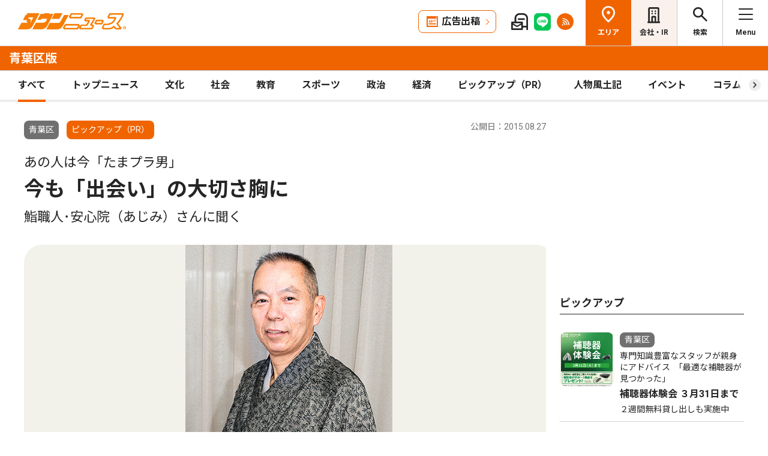

--- FILE ---
content_type: text/html; charset=UTF-8
request_url: http://www.townnews.co.jp/0101/2015/08/27/296347.html
body_size: 18333
content:
<!DOCTYPE html>
<html lang="ja">
<head>
<meta charset="UTF-8">
<meta name="viewport" content="width=device-width,user-scalable=no">
<meta http-equiv="X-UA-Compatible" content="IE=edge">

<title>あの人は今「たまプラ男」 今も「出会い」の大切さ胸に 鮨職人･安心院（あじみ）さんに聞く | 青葉区 | タウンニュース</title>
<meta name="description" content="　たまプラーザで「味なら鮨心と定評の鮨店」として支持を集め、昨年１月に28年の歴...">

<meta property="fb:app_id" content="1428925777359294">
<meta name="twitter:card" content="summary_large_image">
<meta property="og:site_name" content="タウンニュース">
<meta property="og:type" content="article">
<meta property="og:url" content="">


<meta property="og:title" content="あの人は今「たまプラ男」 今も「出会い」の大切さ胸に 鮨職人･安心院（あじみ）さんに聞く | 青葉区 | タウンニュース">
<meta property="og:description" content="たまプラーザで「味なら鮨心と定評の鮨店」として支持を集め、昨年１月に28年の歴史に幕を下ろした「鮨心」。閉店後、親方の安心院博信さん（57）は、鮨職人として都内で再スタ...">







<meta property="og:image" content="http://www.townnews.co.jp/0101/images/20150829000223_243099.jpg">
<meta property="og:image:width" content="400">
<meta property="og:image:height" content="614">






<link rel="preconnect" href="https://fonts.googleapis.com">
<link rel="preconnect" href="https://fonts.gstatic.com" crossorigin>
<link href="https://fonts.googleapis.com/css2?family=Noto+Sans+JP:wght@400;500;700&family=Roboto:wght@400;500;700&display=swap" rel="stylesheet">

<link rel="stylesheet" type="text/css" href="/css/slick.css">
<link rel="stylesheet" type="text/css" href="/css/common.css">
<link rel="stylesheet" type="text/css" href="/css/tieup.css">
<link rel="stylesheet" type="text/css" href="/css/style.css">
<script src="/js/jquery.min.js"></script>
<script src="/js/slick.min.js"></script>
<script src="/js/common.js"></script>
<script src="/js/action.js"></script>




<script type="application/ld+json">
{
	"@context": "https://schema.org",
	"@type": "NewsArticle",
	"mainEntityOfPage": {
		"@type": "WebPage",
		"@id": "https://www.townnews.co.jp/0101/2015/08/27/296347.html"
	},
	"headline": "あの人は今「たまプラ男」 今も「出会い」の大切さ胸に 鮨職人･安心院（あじみ）さんに聞く | 青葉区 | タウンニュース",
	"author": {
		"@type": "Organization",
		"name": "タウンニュース青葉区版",
		"parentOrganization": {
			"@type": "Organization",
			"name": "株式会社タウンニュース社"
		}
	},
	"image": {
		
		
		
		
		
		
		"@type": "ImageObject",
		"url": "http://www.townnews.co.jp/0101/images/20150829000223_243099.jpg",
		"height": 614,
		"width": 400
		
	},
	"publisher": {
		"@type": "Organization",
		"name": "株式会社タウンニュース社",
		"logo": {
			"@type": "ImageObject",
			"url": "https://www.townnews.co.jp/common/images/fblogo2.jpg",
			"width": 1200,
			"height": 630
		}
	},
	"datePublished": "2015-08-27T00:02:11+09:00",
	"dateModified": "2015-08-27T00:02:11+09:00"
}
</script>




<script async src="https://securepubads.g.doubleclick.net/tag/js/gpt.js" crossorigin="anonymous"></script>
<script>
  window.googletag = window.googletag || {cmd: []};
  googletag.cmd.push(function() {

    //全ページ共通 
    googletag.defineSlot('/2811735/common_house01_300x100', [300, 100], 'div-gpt-ad-1562658343235-0').addService(googletag.pubads());
    googletag.defineSlot('/2811735/common_house02_300x100', [300, 100], 'div-gpt-ad-1562658393646-0').addService(googletag.pubads());
    googletag.defineSlot('/2811735/common_house03_300x100', [300, 100], 'div-gpt-ad-1562658459837-0').addService(googletag.pubads());
    googletag.defineSlot('/2811735/common_house04_320x100', [320, 100], 'div-gpt-ad-1760520735842-0').addService(googletag.pubads());
    googletag.defineSlot('/2811735/common_house05_320x100', [320, 100], 'div-gpt-ad-1760520781373-0').addService(googletag.pubads());

    //エリア別


    googletag.defineSlot('/2811735/0101_rectangleM_300x250', [300, 250], 'div-gpt-ad-1562662276918-0').addService(googletag.pubads());
    googletag.defineSlot('/2811735/0101_pc_special01_300x100', [300, 100], 'div-gpt-ad-1712711601705-0').addService(googletag.pubads());
    googletag.defineSlot('/2811735/0101_pc_special02_300x100', [300, 100], 'div-gpt-ad-1712711601706-0').addService(googletag.pubads());
    googletag.defineSlot('/2811735/0101_rectangleS_300x100', [300, 100], 'div-gpt-ad-1562662356691-0').addService(googletag.pubads());
    googletag.defineSlot('/2811735/0101_sp_special01_300x100', [300, 100], 'div-gpt-ad-1712711601806-0').addService(googletag.pubads());
    googletag.defineSlot('/2811735/0101_05ad_300x100', [300, 100], 'div-gpt-ad-1759977226365-0').addService(googletag.pubads());
    googletag.defineSlot('/2811735/0101_06ad_300x100', [300, 100], 'div-gpt-ad-1759978361183-0').addService(googletag.pubads());


    googletag.pubads().enableSingleRequest();
    googletag.enableServices();
  });
</script>

<link rel="canonical" href="https://www.townnews.co.jp/0101/2015/08/27/296347.html" />
<!-- ▼▼▼ GoogleAnalytics4 ▼▼▼ -->
<!-- Global site tag (gtag.js) - Google Analytics -->
<script async src="https://www.googletagmanager.com/gtag/js?id=G-S0NKCCBFQP"></script>
<script>
  window.dataLayer = window.dataLayer || [];
  function gtag(){dataLayer.push(arguments);}
  gtag('js', new Date());

  gtag('config', 'G-S0NKCCBFQP');
</script>
<!-- ▲▲▲ GoogleAnalytics4 ▲▲▲ -->


<!-- ▼▼▼Google Tag Manager▼▼▼ -->
<script>(function(w,d,s,l,i){w[l]=w[l]||[];w[l].push({'gtm.start':
new Date().getTime(),event:'gtm.js'});var f=d.getElementsByTagName(s)[0],
j=d.createElement(s),dl=l!='dataLayer'?'&l='+l:'';j.async=true;j.src=
'https://www.googletagmanager.com/gtm.js?id='+i+dl;f.parentNode.insertBefore(j,f);
})(window,document,'script','dataLayer','GTM-NV8XGJ');</script>
<!-- ▲▲▲End Google Tag Manager▲▲▲ -->
</head>


<script>
var $g_entry_blog_id = '3';
var $g_entry_categories = 'ピックアップ（PR）,通常広告';
var $g_entry_date = '20150827000000';
</script>
<script src="/js/entry_advertising.js?2025110501"></script>
<script>
document.addEventListener('DOMContentLoaded', function() {
$.ajax({
    type: "GET",
    url: "/entry_ad.json", 
    dataType: "json",
    cache: false,
    async: false
}).then(
    function (json) {
        console.log("load start");
        entry_body = $('#kijiId').html();
        var p_blog_id = '3';
        if (entry_body == ''){ exit; }
        p_categories = 'ピックアップ（PR）,通常広告';
        p_date = '20150827000000';
        position = 10;
        ad_text = get_entry_ad_json(json, position, p_categories, p_date, p_blog_id);
        entry_body = insert_entry_ad(entry_body, position, ad_text);
        position = 20;
        ad_text = get_entry_ad_json(json, position, p_categories, p_date, p_blog_id);
        entry_body = insert_entry_ad(entry_body, position, ad_text);
        position = 30;
        ad_text = get_entry_ad_json(json, position, p_categories, p_date, p_blog_id);
        entry_body = insert_entry_ad(entry_body, position, ad_text);
        $('#kijiId').html(entry_body);
    },
    function () {
        console.log("load error");
    }
);
});
</script>

<body>
<div id="wrap">

<header id="head">
		<h1 class="logo">
          <a href="https://www.townnews.co.jp/"><img src="/img/h_logo.png" alt="タウンニュース"></a>
          <a href="https://www.townnews.co.jp/0101/"><span class="area">青葉区版</span></a>
        </h1>
		<p class="top"><a href="https://www.townnews.co.jp/">総合TOPへ</a></p>
		<ul class="link">
			<li class="btn"><a href="https://www.townnews.co.jp/business/">広告出稿</a></li>
			<li><a href="https://www.townnews.co.jp/mail/subscribe?header"><img src="/img/mail1.png" alt="mail"></a></li>
			<li><a href="https://www.townnews.co.jp/line-subscribe.html"><img src="/img/sns1.png" alt="line"></a></li>
			<li><a href="https://www.townnews.co.jp/index.xml"><img src="/img/sns5.png" alt="rss"></a></li>
		</ul>
		<ul class="nav">
			<li class="area"><span>エリア</span></li>
			<li class="company"><a href="https://www.townnews.co.jp/corporate/">会社・IR</a></li>
			<li class="search"><span>検索</span></li>
			<li class="menu"><span>Menu</span></li>
		</ul>
 
		<p class="area-name pcHide"><a href="https://www.townnews.co.jp/0101/">青葉区版</a></p>




		<div class="category">
			<ul>
				<li class="act"><a href="https://www.townnews.co.jp/0101/">すべて</a></li>
				<li class="" ><a href="https://www.townnews.co.jp/0101/topnews/">トップニュース</a></li>
				<li class="" ><a href="https://www.townnews.co.jp/0101/culture/">文化</a></li>
				<li class="" ><a href="https://www.townnews.co.jp/0101/social/">社会</a></li>
				<li class="" ><a href="https://www.townnews.co.jp/0101/education/">教育</a></li>
				<li class="" ><a href="https://www.townnews.co.jp/0101/sports/">スポーツ</a></li>
				<li class="" ><a href="https://www.townnews.co.jp/0101/politics/">政治</a></li>
				<li class="" ><a href="https://www.townnews.co.jp/0101/economy/">経済</a></li>
				<li class="" ><a href="https://www.townnews.co.jp/0101/pickup/">ピックアップ（PR）</a></li>
				<li class="" ><a href="https://www.townnews.co.jp/0101/person/">人物風土記</a></li>
                <li class="" ><a href="https://www.townnews.co.jp/0101/localnews/event/">イベント</a></li>
				<li class="sub"><a href="https://www.townnews.co.jp/0101/column/">コラム</a></li>
				<li class=""><a href="https://www.townnews.co.jp/0101/athome/">あっとほーむ</a></li>
				<li class=""><a href="https://www.townnews.co.jp/0101/present/">プレゼント</a></li>
</ul>
		<!--category--></div>
			<div class="sub-category">
				<ul class="inner">
					<li><a href="https://www.townnews.co.jp/0101/column/">すべてのコラム</a></li>
	
        
		
        
                
                        <li><a href="https://www.townnews.co.jp/0101/column/cat-10/">御朱印探訪</a></li>
                
        
	
        
		
        
                
                        <li><a href="https://www.townnews.co.jp/0101/column/cat-9/">相続 法改正でどう変わる？</a></li>
                
        
	
        
		
        
                
                        <li><a href="https://www.townnews.co.jp/0101/column/cat-8/">教えて！職人さん</a></li>
                
        
	
        
		
        
                
                        <li><a href="https://www.townnews.co.jp/0101/column/ir/">IRと横浜</a></li>
                
        
	
        
		
        
	
        
		
        
                
                        <li><a href="https://www.townnews.co.jp/0101/column/cat-5/">おばちゃん先生の子育てコラム</a></li>
                
        
	
        
		
        
                
                        <li><a href="https://www.townnews.co.jp/0101/column/cat-3/">学校と社会をつなぎ直す</a></li>
                
        
	
        
		
        
                
                        <li><a href="https://www.townnews.co.jp/0101/column/cat-1/">横浜米軍機墜落の記憶</a></li>
                
        
	
        
		
        
                
                        <li><a href="https://www.townnews.co.jp/0101/column/cat-4/">歴史探偵・高丸の「あお葉のこと葉」ファイル</a></li>
                
        
	
        
		
        
                
                        <li><a href="https://www.townnews.co.jp/0101/column/cat-7/">気になる目のはなし</a></li>
                
        
	
        
		
        
                
                        <li><a href="https://www.townnews.co.jp/0101/column/cat-6/">目のお悩みＱ＆Ａ</a></li>
                
        
	
        
		
        
                
                        <li><a href="https://www.townnews.co.jp/0101/column/cat-2/">青葉の玄関口"たまプラ"</a></li>
                
        
	
				</ul>
			<!--sub-category--></div>


	</header><div id="side-nav">
		<div class="menu">
            <h2>青葉区版</h2>
			<p class="close">閉じる</p>
			<ul class="menu-list1">
				<li><a href="https://www.townnews.co.jp/0101/culture/">文化</a></li>
				<li><a href="https://www.townnews.co.jp/0101/social/">社会</a></li>
				<li><a href="https://www.townnews.co.jp/0101/education/">教育</a></li>
				<li><a href="https://www.townnews.co.jp/0101/sports/">スポーツ</a></li>
				<li><a href="https://www.townnews.co.jp/0101/politics/">政治</a></li>
				<li><a href="https://www.townnews.co.jp/0101/economy/">経済</a></li>
                <li><a href="https://www.townnews.co.jp/0101/localnews/event/">イベント</a></li>
				<li><a href="https://www.townnews.co.jp/0101/present/">プレゼント</a></li>
			</ul>
			<ul class="menu-list2">
				<li><a href="https://www.townnews.co.jp/0101/topnews/">トップニュース</a></li>
                <li><a href="https://www.townnews.co.jp/0101/advertising/">意見広告・議会報告</a></li>
                <li><a href="https://www.townnews.co.jp/0101/pickup/">ピックアップ（PR）</a></li>
                <li><a href="https://www.townnews.co.jp/0101/person/">人物風土記</a></li>
				<li class="sub"><a href="#">コラム</a>
					<div class="sub-category">
						<ul>
							<li><a href="https://www.townnews.co.jp/0101/column/">すべてのコラム</a></li>
			
                            
						    
                        
                            
                                <li><a href="https://www.townnews.co.jp/0101/column/cat-10/">御朱印探訪</a></li>
                            
                        
			
                            
						    
                        
                            
                                <li><a href="https://www.townnews.co.jp/0101/column/cat-9/">相続 法改正でどう変わる？</a></li>
                            
                        
			
                            
						    
                        
                            
                                <li><a href="https://www.townnews.co.jp/0101/column/cat-8/">教えて！職人さん</a></li>
                            
                        
			
                            
						    
                        
                            
                                <li><a href="https://www.townnews.co.jp/0101/column/ir/">IRと横浜</a></li>
                            
                        
			
                            
						    
                        
			
                            
						    
                        
                            
                                <li><a href="https://www.townnews.co.jp/0101/column/cat-5/">おばちゃん先生の子育てコラム</a></li>
                            
                        
			
                            
						    
                        
                            
                                <li><a href="https://www.townnews.co.jp/0101/column/cat-3/">学校と社会をつなぎ直す</a></li>
                            
                        
			
                            
						    
                        
                            
                                <li><a href="https://www.townnews.co.jp/0101/column/cat-1/">横浜米軍機墜落の記憶</a></li>
                            
                        
			
                            
						    
                        
                            
                                <li><a href="https://www.townnews.co.jp/0101/column/cat-4/">歴史探偵・高丸の「あお葉のこと葉」ファイル</a></li>
                            
                        
			
                            
						    
                        
                            
                                <li><a href="https://www.townnews.co.jp/0101/column/cat-7/">気になる目のはなし</a></li>
                            
                        
			
                            
						    
                        
                            
                                <li><a href="https://www.townnews.co.jp/0101/column/cat-6/">目のお悩みＱ＆Ａ</a></li>
                            
                        
			
                            
						    
                        
                            
                                <li><a href="https://www.townnews.co.jp/0101/column/cat-2/">青葉の玄関口"たまプラ"</a></li>
                            
                        
			
						</ul>
					<!--sub-category--></div>
				</li>
                <li><a href="https://www.townnews.co.jp/0101/athome/">あっとほーむデスク</a></li>

			</ul>

			<div class="top-block">
				<h2>タウンニュース総合TOP</h2>
				<ul class="menu-list2">
					<li><a href="https://www.townnews.co.jp/pr/prtimes/">PR TIMES (プレスリリース)</a></li>
					<li><a href="https://www.townnews.co.jp/album/">WEBアルバム</a></li>
				</ul>
				<p class="top-link"><a href="https://www.townnews.co.jp/">タウンニュースTOPへ</a></p>
			<!--top-block--></div>

			<ul class="menu-list3">
				<li><a href="https://www.townnews.co.jp/corporate/">会社・IR情報</a></li>
				<li><a href="https://www.townnews.co.jp/business/">広告掲載をご検討の方へ</a></li>
				<li><a href="https://www.townnews.co.jp/recruit/">採用情報</a></li>
			</ul>
			<ul class="menu-btn">
				<li><a href="https://www.townnews.co.jp/line-subscribe.html">タウンニュース for LINEのご登録</a></li>
				<li><a href="https://www.townnews.co.jp/mail/subscribe?header">メール版タウンニュースのご登録</a></li>
				<li class="ad"><a href="/business/">広告出稿をご検討のスポンサー様へ</a></li>
			</ul>
			<ul class="sns">
				<li><a href="https://www.townnews.co.jp/line-subscribe.html" target="_blank"><img src="/img/sns1.png" alt="LINE"></a></li>
				<li><a href="https://twitter.com/townnews_twi" target="_blank"><img src="/img/sns2.png" alt="X"></a></li>
				<li><a href="https://www.facebook.com/townnews.fb" target="_blank"><img src="/img/sns3.png" alt="Facebook"></a></li>
				<li><a href="https://www.youtube.com/@townnews2481" target="_blank"><img src="/img/sns4.png" alt="youtube"></a></li>
				<li><a href="https://www.townnews.co.jp/index.xml" target="_blank"><img src="/img/sns5.png" alt="RSS"></a></li>
			</ul>
			<p class="contact"><a href="/corporate/contact.html">お問い合わせ</a></p>
			<p class="close btm">閉じる</p>
		<!--menu--></div>

		<div class="area">
			<h2>エリア一覧</h2>
			<p class="close">閉じる</p>
			<dl>
				<dt>横浜エリア</dt>
				<dd>
					<ul>
						<li><a href="https://www.townnews.co.jp/0101/">青葉区</a></li>
						<li><a href="https://www.townnews.co.jp/0102/">緑区</a></li>
						<li><a href="https://www.townnews.co.jp/0103/">港北区</a></li>
						<li><a href="https://www.townnews.co.jp/0104/">都筑区</a></li>
						<li><a href="https://www.townnews.co.jp/0105/">旭区・瀬谷区</a></li>
						<li><a href="https://www.townnews.co.jp/0108/">戸塚区・泉区</a></li>
						<li><a href="https://www.townnews.co.jp/0112/">港南区・栄区</a></li>
						<li><a href="https://www.townnews.co.jp/0113/">中区・西区・南区</a></li>
						<li><a href="https://www.townnews.co.jp/0110/">金沢区・磯子区</a></li>
						<li><a href="https://www.townnews.co.jp/0115/">保土ケ谷区</a></li>
						<li><a href="https://www.townnews.co.jp/0116/">鶴見区</a></li>
						<li><a href="https://www.townnews.co.jp/0117/">神奈川区</a></li>
					</ul>
				</dd>
				<dt>川崎エリア</dt>
				<dd>
					<ul>
						<li><a href="https://www.townnews.co.jp/0201/">宮前区</a></li>
						<li><a href="https://www.townnews.co.jp/0202/">高津区</a></li>
						<li><a href="https://www.townnews.co.jp/0203/">多摩区・麻生区</a></li>
						<li><a href="https://www.townnews.co.jp/0204/">中原区</a></li>
						<li><a href="https://www.townnews.co.jp/0206/">川崎区・幸区</a></li>
					</ul>
				</dd>
				<dt>相模原・東京多摩エリア</dt>
				<dd>
					<ul>
						<li><a href="https://www.townnews.co.jp/0301/">さがみはら中央区</a></li>
						<li><a href="https://www.townnews.co.jp/0302/">さがみはら南区</a></li>
						<li><a href="https://www.townnews.co.jp/0303/">さがみはら緑区</a></li>
						<li><a href="https://www.townnews.co.jp/0304/">町田</a></li>
						<li><a href="https://www.townnews.co.jp/0305/">八王子</a></li>
						<li><a href="https://www.townnews.co.jp/0306/">多摩</a></li>
					</ul>
				</dd>
				<dt>県央エリア</dt>
				<dd>
					<ul>
						<li><a href="https://www.townnews.co.jp/0401/">大和</a></li>
						<li><a href="https://www.townnews.co.jp/0402/">海老名・座間・綾瀬</a></li>
						<li><a href="https://www.townnews.co.jp/0404/">厚木・愛川・清川</a></li>
						<li><a href="https://www.townnews.co.jp/0405/">伊勢原</a></li>
					</ul>
				</dd>
				<dt>横須賀・三浦エリア</dt>
				<dd>
					<ul>
						<li><a href="https://www.townnews.co.jp/0501/">横須賀・三浦</a></li>
						<li><a href="https://www.townnews.co.jp/0503/">逗子・葉山</a></li>
					</ul>
				</dd>
				<dt>湘南・県西エリア</dt>
				<dd>
					<ul>
						<li><a href="https://www.townnews.co.jp/0601/">藤沢</a></li>
						<li><a href="https://www.townnews.co.jp/0602/">鎌倉</a></li>
						<li><a href="https://www.townnews.co.jp/0603/">茅ヶ崎・寒川</a></li>
						<li><a href="https://www.townnews.co.jp/0605/">平塚・大磯・二宮・中井</a></li>
						<li><a href="https://www.townnews.co.jp/0607/">小田原・箱根・湯河原・真鶴</a></li>
						<li><a href="https://www.townnews.co.jp/0608/">足柄</a></li>
						<li><a href="https://www.townnews.co.jp/0610/">秦野</a></li>
					</ul>
				</dd>
			</dl>
			<p class="close btm">閉じる</p>
		<!--area--></div>

		<div class="search">

<h2>記事をさがす</h2>
			<p class="close">閉じる</p>
            <p class="search-text">キーワード・カテゴリ・年月のいずれかを入力してください。<br>
            ※エリアのみの選択では記事検索できません。</p>
			<form id="side-search-form" name="search-form" action="/cgi-bin/product/mt-search.cgi" method="get">
				<input type="hidden" name="blog_id" value="3" />
				<input type="hidden" name="limit" value="20" />
				<p class="text"><input name="search" type="text" placeholder="キーワードを入力"></p>
                <input type="hidden" name="IncludeBlogs" value="3" />
				<ul class="select">


                    
                    
                    <li>
                        <select id="side-category" name="category">
						<option value="">カテゴリ選択</option>
                        <option value="トップニュース"  >トップニュース</option>
						<option value="文化"  >文化</option>
						<option value="社会"  >社会</option>
						<option value="教育"  >教育</option>
						<option value="スポーツ"  >スポーツ</option>
						<option value="政治"  >政治</option>
						<option value="経済"  >経済</option>
						<option value="人物風土記"   >人物風土記</option>
						<option value="ピックアップ（PR）"   >ピックアップ（PR）</option>
						<option value="イベント"   >イベント</option>
						<option value="コラム"   >コラム</option>
						<option value="プレゼント"  >プレゼント</option>
					    </select>
                   </li>
				   <li>
<!-- 年月選択コンボボックス -->





                      <select id="side-search_year_month" name="search_year_month">
                        <option value="">年月を選択</option>
                        

<option value="202601">2026年01月</option>

<option value="202512">2025年12月</option>

<option value="202511">2025年11月</option>

<option value="202510">2025年10月</option>

<option value="202509">2025年09月</option>

<option value="202508">2025年08月</option>

<option value="202507">2025年07月</option>

<option value="202506">2025年06月</option>

<option value="202505">2025年05月</option>

<option value="202504">2025年04月</option>

<option value="202503">2025年03月</option>

<option value="202502">2025年02月</option>

<option value="202501">2025年01月</option>

<option value="202412">2024年12月</option>

<option value="202411">2024年11月</option>

<option value="202410">2024年10月</option>

<option value="202409">2024年09月</option>

<option value="202408">2024年08月</option>

<option value="202407">2024年07月</option>

<option value="202406">2024年06月</option>

<option value="202405">2024年05月</option>

<option value="202404">2024年04月</option>

<option value="202403">2024年03月</option>

<option value="202402">2024年02月</option>

<option value="202401">2024年01月</option>


					  </select>
                    </li>
				</ul>
	<p class="btn">
    <input type="submit" onclick="submitSideSearch(event, 'side-search-form');" value="検索する">
    </p>
</form>


			<p class="close btm">閉じる</p>
		<!--search--></div>
	<!--side-nav--></div>
	<div id="main">
		<div class="detail-wrap inner">
			<p class="back"><a href="javascript:history.back();">戻る</a></p>
			<div class="detail-block">

				<div class="title">
					<p class="ico">
                    <span class="area">青葉区</span>
                    <span class="tag">ピックアップ（PR）</span></MTUnless></MTUnless>


                    <p class="date">公開日：2015.08.27
                    
                    </p>
					<h1>
 	                    <span>あの人は今「たまプラ男」</span><br>

						今も「出会い」の大切さ胸に
						<br><span>鮨職人･安心院（あじみ）さんに聞く</span>
					</h1>
				<!--title--></div>







				<div class="img-box">
					<ul class="slide3">

						<li>
							<p class="img"><a href="#"><img src="http://www.townnews.co.jp/0101/images/20150829000223_243099.jpg" alt=""></a></p>
							<p class="text">たまプラでは地域活性化に尽力し、人との「出会い」を大切にしてきたという安心院さん</p>
						</li>








					</ul>
				<!--img-box--></div>




				<div class="modal" style="display: none;">
					<div class="modal-content">
						<p class="close">閉じる</p>
						<div class="modal-slider">
						<!--modal-slider--></div>
					<!--modal-content--></div>
				<!--modal--></div>

				<ul class="share">
					<li><a href="https://twitter.com/share?url=https://www.townnews.co.jp/0101/2015/08/27/296347.html&text=%e3%80%90%e3%82%bf%e3%82%a6%e3%83%b3%e3%83%8b%e3%83%a5%e3%83%bc%e3%82%b9%E9%9D%92%E8%91%89%E5%8C%BA%e7%89%88%e3%80%91%20%E3%81%82%E3%81%AE%E4%BA%BA%E3%81%AF%E4%BB%8A%E3%80%8C%E3%81%9F%E3%81%BE%E3%83%97%E3%83%A9%E7%94%B7%E3%80%8D %E4%BB%8A%E3%82%82%E3%80%8C%E5%87%BA%E4%BC%9A%E3%81%84%E3%80%8D%E3%81%AE%E5%A4%A7%E5%88%87%E3%81%95%E8%83%B8%E3%81%AB %E9%AE%A8%E8%81%B7%E4%BA%BA%EF%BD%A5%E5%AE%89%E5%BF%83%E9%99%A2%EF%BC%88%E3%81%82%E3%81%98%E3%81%BF%EF%BC%89%E3%81%95%E3%82%93%E3%81%AB%E8%81%9E%E3%81%8F" target="_blank" rel="nofollow"><img src="/img/sns2.png" alt="X"></a></li>
					<li><a href="https://www.facebook.com/sharer/sharer.php?u=https://www.townnews.co.jp/0101/2015/08/27/296347.html" target="_blank" rel="nofollow"><img src="/img/sns3.png" alt="Facebook"></a></li>
					<li><a href="http://line.me/R/msg/text/?%E3%81%82%E3%81%AE%E4%BA%BA%E3%81%AF%E4%BB%8A%E3%80%8C%E3%81%9F%E3%81%BE%E3%83%97%E3%83%A9%E7%94%B7%E3%80%8D%20%E4%BB%8A%E3%82%82%E3%80%8C%E5%87%BA%E4%BC%9A%E3%81%84%E3%80%8D%E3%81%AE%E5%A4%A7%E5%88%87%E3%81%95%E8%83%B8%E3%81%AB%20%E9%AE%A8%E8%81%B7%E4%BA%BA%EF%BD%A5%E5%AE%89%E5%BF%83%E9%99%A2%EF%BC%88%E3%81%82%E3%81%98%E3%81%BF%EF%BC%89%E3%81%95%E3%82%93%E3%81%AB%E8%81%9E%E3%81%8F%20%7C%20%E9%9D%92%E8%91%89%E5%8C%BA%20%7C%20%E3%82%BF%E3%82%A6%E3%83%B3%E3%83%8B%E3%83%A5%E3%83%BC%E3%82%B9%0D%0Ahttps://www.townnews.co.jp/0101/2015/08/27/296347.html" target="_blank"  rel="nofollow"><img src="/img/sns1.png" alt="LINE"></a></li>
					<li><a href="http://b.hatena.ne.jp/add?mode=confirm&url=https://www.townnews.co.jp/0101/2015/08/27/296347.html&title=%E3%81%82%E3%81%AE%E4%BA%BA%E3%81%AF%E4%BB%8A%E3%80%8C%E3%81%9F%E3%81%BE%E3%83%97%E3%83%A9%E7%94%B7%E3%80%8D%20%E4%BB%8A%E3%82%82%E3%80%8C%E5%87%BA%E4%BC%9A%E3%81%84%E3%80%8D%E3%81%AE%E5%A4%A7%E5%88%87%E3%81%95%E8%83%B8%E3%81%AB%20%E9%AE%A8%E8%81%B7%E4%BA%BA%EF%BD%A5%E5%AE%89%E5%BF%83%E9%99%A2%EF%BC%88%E3%81%82%E3%81%98%E3%81%BF%EF%BC%89%E3%81%95%E3%82%93%E3%81%AB%E8%81%9E%E3%81%8F%20%7C%20%E9%9D%92%E8%91%89%E5%8C%BA%20%7C%20%E3%82%BF%E3%82%A6%E3%83%B3%E3%83%8B%E3%83%A5%E3%83%BC%E3%82%B9" target="_blank"  rel="nofollow"><img src="/img/sns6.png" alt="B!"></a></li>
					<li class="share_copy"><a href="#" target="_blank"><img src="/img/sns7.png" alt="copy"></a></li>
				</ul>

				<!-- 本文エリア -->
				<div class="detail-box">
                <p>　たまプラーザで「味なら鮨心と定評の鮨店」として支持を集め、昨年１月に28年の歴史に幕を下ろした「鮨心」。閉店後、親方の安心院博信さん（57）は、鮨職人として都内で再スタートを切っている。<br /><br />　本業の傍ら、たまプラで「ブランドの会」立ち上げや「ザ音頭」の作詞・制作に携わってきた安心院さん。地元をこよなく愛した「たまプラ男」の、その後を追った。<br /><br /><b>人生の集大成に</b><br /><br />　昨年３月から鮨職人の道を歩み、粋なまち浅草や新宿の高級店を経て、マグロ屋経営の鮨店「つきじ鈴富」へ。二子玉川のデパートで調理場責任者を務め、今年７月からは、都内のホテルニューオータニ店（【電話】０３・３２３９・５５９９）に配属。若い先輩たちの指導を受け、切磋琢磨しながら充実した日々を過ごしているという。<br /><br />　この店の社長からは「安心院さん、当店で鮨職人として骨を埋めてください」と激励の言葉も。自らもその決意を口にする。<br /><br />　浅草にいたときには、「鮨心」時代の常連客だった大手企業の代表がお店に来てくれたこともあったという。「たまプラでは家族総出でやってたから、子どもの近況を気遣ってくれたりして嬉しかった」と笑顔を見せる。今、勤務中のお店は「ホテル価格でちょっと高め」というが、「早速２回も来ていただいたお客様もいる」と語った。<br /><br />　安心院さんの近況はホームページ（【URL】http://www.ajimi.org）に掲載中。<br /><br /></p>
				<!-- //本文エリア -->
			


				<dl class="info">
					<dt><p>安心院　博信</p></dt>
					<dd>
						<p>「鈴富　ホテルニューオータニ店」勤務</p>
						<p>TEL:03-3239-5599</p>
						<p><a href="http://www.ajimi.org/" rel="nofollow" target="_blank">http://www.ajimi.org/</a></p>
					</dd>
				</dl>







                
                
   

			<div class="keyword">
			<ul></ul>
			<!--keyword--></div>
			<!--detail-box--></div>

<div class="spHide" data-nosnippet>
<div class="inner tab-area">
			<h3 class="list-ttl">他のエリアのニュース</h3>
			<ul class="tab-menu">
				<li>新着記事</li>
            
			</ul>
			<div class="tab-block act">
				<div class="main-list">

                







						<div class="box"><a href="https://www.townnews.co.jp/0602/2026/01/23/821851.html">
							<p class="img">
								<img src="https://www.townnews.co.jp/0602/images/a001429672_01.jpg" alt="資格取得し、移動支援始めませんか？">
 

								<span class="tag-box"><span class="tag">ピックアップ（PR）</span></MTUnless></MTUnless></span>


							</p>
							<p class="area">鎌倉</p>
							<p class="date">2026.01.23</p>
                            
							<p class="ttl">資格取得し、移動支援始めませんか？</p>
							<p>福祉クラブ生協が受講生募集</p>
						</a><!--box--></div>
                







						<div class="box"><a href="https://www.townnews.co.jp/0404/2026/01/23/821870.html">
							<p class="img">
								<img src="https://www.townnews.co.jp/0404/images/a001428989_02.jpg" alt="境内に２枚の「午」">
 

								<span class="tag-box"></MTUnless><span class="tag">教育</span></MTUnless></span>


							</p>
							<p class="area">厚木・愛川・清川</p>
							<p class="date">2026.01.23</p>
                            <p>妻田薬師</p>
							<p class="ttl">境内に２枚の「午」</p>
							<p>睦合東中美術部が奉納</p>
						</a><!--box--></div>
                







						<div class="box"><a href="https://www.townnews.co.jp/0202/2026/01/23/821719.html">
							<p class="img">
								<img src="https://www.townnews.co.jp/0202/images/a001428918_04.jpg" alt="お金のはなし">
 

								<span class="tag-box"><span class="tag">ピックアップ（PR）</span></MTUnless></MTUnless></span>


							</p>
							<p class="area">高津区</p>
							<p class="date">2026.01.23</p>
                            <p>税理士・ＦＰの高橋さんが解説</p>
							<p class="ttl">お金のはなし</p>
							<p>「制度活用の重要性」について</p>
						</a><!--box--></div>

				<!--main-list--></div>
				<p class="btn-type1"><a href="#" class="area-nav">エリア一覧を見る</a></p>
			<!--tab-block--></div>
 
		<!--inner--></div>
</div>
		<!--detail-block--></div>






<div class="side-block" data-nosnippet>
            <p class="ad">
            <!-- /2811735/0101_rectangleM_300x250 -->
<div id='div-gpt-ad-1562662276918-0' style='min-width: 300px;min-height: 250px;text-align: center;'>
<script>
    googletag.cmd.push(function() { googletag.display('div-gpt-ad-1562662276918-0'); });
</script>
</div>




                        
            </p>
			<div class="pcHide">
			<div class="inner tab-area">
			<h3 class="list-ttl">他のエリアのニュース</h3>
			<ul class="tab-menu">
				<li>新着記事</li>
            
			</ul>
			<div class="tab-block act">
				<div class="main-list">

                







						<div class="box"><a href="https://www.townnews.co.jp/0602/2026/01/23/821851.html">
							<p class="img">
								<img src="https://www.townnews.co.jp/0602/images/a001429672_01.jpg" alt="資格取得し、移動支援始めませんか？">
 

								<span class="tag-box"><span class="tag">ピックアップ（PR）</span></MTUnless></MTUnless></span>


							</p>
							<p class="area">鎌倉</p>
							<p class="date">2026.01.23</p>
                            
							<p class="ttl">資格取得し、移動支援始めませんか？</p>
							<p>福祉クラブ生協が受講生募集</p>
						</a><!--box--></div>
                







						<div class="box"><a href="https://www.townnews.co.jp/0501/2026/01/23/821690.html">
							<p class="img">
								<img src="https://www.townnews.co.jp/0501/images/a001429434_01.jpg" alt="災害時の店舗復旧で協定">
 

								<span class="tag-box"></MTUnless><span class="tag">社会</span></MTUnless></span>


							</p>
							<p class="area">横須賀・三浦</p>
							<p class="date">2026.01.23</p>
                            <p>かなしんと横須賀建設業協会</p>
							<p class="ttl">災害時の店舗復旧で協定</p>
							
						</a><!--box--></div>
                







						<div class="box"><a href="https://www.townnews.co.jp/0103/2026/01/24/822095.html">
							<p class="img">
								<img src="https://www.townnews.co.jp/0103/images/a001429844_02.jpg" alt="｢蝋梅｣が見ごろ">
 

								<span class="tag-box"></MTUnless><span class="tag">文化</span></MTUnless></span>


							</p>
							<p class="area">港北区</p>
							<p class="date">2026.01.24</p>
                            <p>【新羽町･西方寺】</p>
							<p class="ttl">｢蝋梅｣が見ごろ</p>
							<p>境内に甘い香りと黄色い花</p>
						</a><!--box--></div>
                







						<div class="box"><a href="https://www.townnews.co.jp/0607/2026/01/24/821912.html">
							<p class="img">
								<img src="https://www.townnews.co.jp/0607/images/a001429593_33.jpg" alt="新年会">
 

								<span class="tag-box"></MTUnless><span class="tag">社会</span></MTUnless></span>


							</p>
							<p class="area">小田原・箱根・湯河原・真鶴</p>
							<p class="date">2026.01.24</p>
                            
							<p class="ttl">新年会</p>
							
						</a><!--box--></div>

				<!--main-list--></div>
				<p class="btn-type1"><a href="#" class="area-nav">エリア一覧を見る</a></p>
			<!--tab-block--></div>
 
		<!--inner--></div>
			</div>
			<h2>ピックアップ</h2>
			<div class="main-list">









				<div class="box"><a href="https://www.townnews.co.jp/0101/2026/01/29/822520.html">
					<p class="img">
						<img src="https://www.townnews.co.jp/0101/images/a001427280_55.jpg" alt="補聴器体験会 ３月31日まで">
 

					</p>
					<p class="area">青葉区</p>
                    
                    <p>専門知識豊富なスタッフが親身にアドバイス　｢最適な補聴器が見つかった｣</p>
					<p class="ttl">補聴器体験会 ３月31日まで</p>
					<p>２週間無料貸し出しも実施中</p>
				</a><!--box--></div>

			<!--side-list--></div>
			<p class="btn-type1"><a href="https://www.townnews.co.jp/0101/pickup/">すべて見る</a></p>

			<h2>意見広告・議会報告</h2>
			<div class="main-list">








				<div class="box"><a href="https://www.townnews.co.jp/0101/2026/01/22/821431.html">
					<p class="img">
						<img src="https://www.townnews.co.jp/0101/images/a001426123_01.jpg" alt="日本列島を、強く豊かに！">
 

					</p>
					<p class="area">青葉区</p>
                
                
					<p class="ttl">日本列島を、強く豊かに！</p>
					<p>　法務副大臣　衆議院議員 みたに英弘</p>
				</a><!--box--></div>








				<div class="box"><a href="https://www.townnews.co.jp/0101/2026/01/22/821428.html">
					<p class="img">
						<img src="https://www.townnews.co.jp/0101/images/a001429218_11.jpg" alt="今は積極財政・減税を！">
 

					</p>
					<p class="area">青葉区</p>
                
                <p>衆議院議員　江田 けんじ　意見広告</p>
					<p class="ttl">今は積極財政・減税を！</p>
					<p>・・・物価高から国民生活を守る！！　食料品の消費税を０％に！</p>
				</a><!--box--></div>

			<!--side-list--></div>
			<p class="btn-type1"><a href="https://www.townnews.co.jp/0101/advertising/">すべて見る</a></p>

<h2>青葉区 ピックアップ（PR）の新着記事</h2>
			<div class="main-list">








				<div class="box"><a href="https://www.townnews.co.jp/0101/2026/01/29/822520.html">
					<p class="img">
						<img src="https://www.townnews.co.jp/0101/images/a001427280_55.jpg" alt="補聴器体験会 ３月31日まで">
 

                        
						<span class="tag-box"></MTUnless></MTUnless></span>


					</p>
					<p class="area">青葉区</p>
                    <p>専門知識豊富なスタッフが親身にアドバイス　｢最適な補聴器が見つかった｣</p>
					<p class="ttl">補聴器体験会 ３月31日まで</p>
					<p>２週間無料貸し出しも実施中</p>
					<p class="date">2026.01.29</p>
				</a><!--box--></div>








				<div class="box"><a href="https://www.townnews.co.jp/0101/2026/01/15/820322.html">
					<p class="img">
						<img src="/img/category/thumbnail_logo.png" alt="｢かがみの孤城｣など上映">

                        
						<span class="tag-box"></MTUnless></MTUnless></span>


					</p>
					<p class="area">青葉区</p>
                    
					<p class="ttl">｢かがみの孤城｣など上映</p>
					<p>ひきこもり、不登校がテーマの映画祭</p>
					<p class="date">2026.01.15</p>
				</a><!--box--></div>








				<div class="box"><a href="https://www.townnews.co.jp/0101/2026/01/15/820219.html">
					<p class="img">
						<img src="https://www.townnews.co.jp/0101/images/a001427428_08.jpg" alt="鉄道インフラの最前線、（株）一藤">
 

                        
						<span class="tag-box"></MTUnless></span>


					</p>
					<p class="area">青葉区</p>
                    
					<p class="ttl">鉄道インフラの最前線、（株）一藤</p>
					<p>大野工事部長が繋ぐ「技術と信頼」</p>
					<p class="date">2026.01.15</p>
				</a><!--box--></div>








				<div class="box"><a href="https://www.townnews.co.jp/0101/2026/01/08/819053.html">
					<p class="img">
						<img src="/img/category/thumbnail_logo.png" alt="認知症予防カフェ">

                        
						<span class="tag-box"></MTUnless></span>


					</p>
					<p class="area">青葉区</p>
                    
					<p class="ttl">認知症予防カフェ</p>
					<p>あざみ野で１月15日</p>
					<p class="date">2026.01.08</p>
				</a><!--box--></div>

            <!--main-list--></div>
			<p class="btn-type1"><a href="https://www.townnews.co.jp/cgi-bin/product/mt-search.cgi?category=ピックアップ（PR）&blog_id=3&limit=20">青葉区 ピックアップ（PR）の記事を検索</a></p>


			<h2>コラム</h2>
			<div class="main-list">









				<div class="box"><a href="https://www.townnews.co.jp/0101/2026/01/29/822522.html">
					<p class="img">
						<img src="https://www.townnews.co.jp/0101/images/a001430487_02.jpg" alt="教えて！職人さん">
						
					</p>
					<p class="area">青葉区</p>
                    
					<p class="ttl">教えて！職人さん</p>
					<p>vol.30　知って損ナシ！「塗料の選び方とポイント」【2】</p>
					<p class="date">2026.01.29</p>
				</a><!--box--></div>









				<div class="box"><a href="https://www.townnews.co.jp/0101/2025/12/11/814850.html">
					<p class="img">
						<img src="https://www.townnews.co.jp/0101/images/a001419204_02.jpg" alt="悠先生のちょっと気になる目のはなし">
						
					</p>
					<p class="area">青葉区</p>
                    <p>「視力検査と眼鏡のデータはどう違うのでしょうか」　コラム【53】</p>
					<p class="ttl">悠先生のちょっと気になる目のはなし</p>
					
					<p class="date">2025.12.11</p>
				</a><!--box--></div>

			<!--side-list--></div>
			<p class="btn-type1"><a href="https://www.townnews.co.jp/0101/column/">コラム一覧</a></p>

			<h2 id="recruit_side_title" >求人特集</h2>
            <div id="recruit_side_menu" class="recruit"></div>
            <script src="/0101/job_box_side_menu.js"></script>

			<div class="area-info">
				<div class="inner">
					<div class="block">
						<h2 class="area-ttl"><span>青葉区編集室</span></h2>
						<p class="tel">045-913-2711</p>
						<p class="fax">045-910-1120</p>
						<ul class="btn">
							<li><a href="https://www.townnews.co.jp/inquiry.html">情報提供・ご意見はこちら</a></li>
							<li><a href="https://www.townnews.co.jp/enquiry/secondaryuse.html#">著作物の二次利用等はこちら</a></li>
							<li><a href="https://www.townnews.co.jp/business/">広告掲載はこちら</a></li>
							<li><a href="https://www.townnews.co.jp/0101/arrangement.html">紙面の設置場所はこちら</a></li>
						</ul>
					<!--block--></div>
					<div class="block">
						<h2>外部リンク</h2>
						
<ul class="link">
	<li><a href="https://www.city.yokohama.lg.jp/aoba/" target="_blank">青葉区役所</a></li>
	<li><a href="https://www.city.yokohama.lg.jp/" target="_blank">横浜市役所</a></li>
	<li><a href="https://information.konamisportsclub.jp/trust/aoba/" target="_blank">横浜市青葉スポーツセンター</a></li>
	<li><a href="https://www.city.yokohama.lg.jp/aoba/madoguchi-shisetsu/riyoshisetsu/shisetsuannai/chikucenter01.html" target="_blank">地区センター</a></li>
	<li><a href="https://www.city.yokohama.lg.jp/kurashi/kyodo-manabi/library/" target="_blank">横浜市立図書館</a></li>
</ul>

					<!--block--></div>
				<!--inner--></div>
			<!--area-info--></div>
		<!--side-block--></div>
	<!--detail-wrap--></div>

<!-- フッターバナー広告 -->


		<div class="pr-bnr1">
			<div class="inner">
				<ul>
                    <!-- /2811735/common_house01_300x100 -->
<li id='div-gpt-ad-1562658343235-0' style='min-width: 300px; min-height: 100px;'>
  <script>
    googletag.cmd.push(function() { googletag.display('div-gpt-ad-1562658343235-0'); });
  </script>
</li>
<!-- /2811735/common_house02_300x100 -->
<li id='div-gpt-ad-1562658393646-0' style='min-width: 300px; min-height: 100px;'>
  <script>
    googletag.cmd.push(function() { googletag.display('div-gpt-ad-1562658393646-0'); });
  </script>
</li>
<!-- /2811735/common_house03_300x100 -->
<li id='div-gpt-ad-1562658459837-0' style='min-width: 300px; min-height: 100px;'>
  <script>
    googletag.cmd.push(function() { googletag.display('div-gpt-ad-1562658459837-0'); });
  </script>
</li>
   
                                 
				</ul>
			<!--inner--></div>
		<!--pr-bnr1 4--></div>

<!-- //バナー広告 -->

		<div class="link-wrap">
			<div class="inner">
				<div class="box1 present1">
					<dl>
						<dt>LINE・メール版 タウンニュース読者限定<br><span class="color">毎月計30名様に<br class="pcHide">Amazonギフトカード<br class="pcHide">プレゼント！</span></dt>
						<dd>
							<p><img src="/img/present1.png" alt=""></p>
							<p>あなたの街の話題のニュースや<br class="pcHide">お得な情報などを、LINEやメールで<br class="pcHide">無料でお届けします。<br>
							通知で見逃しも防げて便利です！</p>
							<ul>
								<li class="btn-type1"><a href="https://aura-mico.jp/qr-codes/39803/previewpage" target="_blank">タウンニュース for LINEのご登録</a></li>
								<li class="btn-type1"><a href="https://www.townnews.co.jp/mail/subscribe?header">メール版タウンニュースのご登録</a></li>
							</ul>
						</dd>
					</dl>
				<!--box1--></div>
				<div class="box2">
					<div class="sponsor">
						<dl>
							<dt>広告出稿をご検討のスポンサー様</dt>
							<dd>
								<p class="ico"><img src="/img/ico1.png" alt=""><span class="bg">広告出稿<br>しませんか？</span></p>
								<p>多様なスポンサー様の情報発信を<br>サポートいたします。</p>
								<p class="btn-type1"><a href="https://www.townnews.co.jp/business/">詳細を見る</a></p>
							</dd>
						</dl>
					<!--sponsor--></div>
					<div class="rss">
						<dl>
							<dt>タウンニュースのRSSを購読</dt>
							<dd><p class="btn-type1"><a href="https://www.townnews.co.jp/index.xml">RSSのご登録</a></p></dd>
						</dl>
					<!--rss--></div>
				<!--box2--></div>
			<!--inner--></div>
		<!--link-wrap--></div>

		<div class="sns-wrap">
			<ul>
				<li><a href="https://www.townnews.co.jp/line-subscribe.html" target="_blank"><img src="/img/sns1.png" alt="LINE"></a></li>
				<li><a href="https://twitter.com/townnews_twi" target="_blank"><img src="/img/sns2.png" alt="X"></a></li>
				<li><a href="https://www.facebook.com/townnews.fb" target="_blank"><img src="/img/sns3.png" alt="Facebook"></a></li>
				<li><a href="https://www.youtube.com/@townnews2481" target="_blank"><img src="/img/sns4.png" alt="youtube"></a></li>
				<li><a href="https://www.townnews.co.jp/index.xml" target="_blank"><img src="/img/sns5.png" alt="RSS"></a></li>
			</ul>
			<p class="pagetop"><a href="#wrap"><img src="/img/pagetop.png" alt=""></a></p>
		<!--sns-wrap--></div>
	<!--main--></div>

	<footer id="foot">
		<p class="contact"><a href="https://www.townnews.co.jp/company/contact.html">お問い合わせ</a></p>
		<ul>
			<li><a href="https://www.townnews.co.jp/corporate/">会社・IR情報</a></li>
			<li><a href="https://www.townnews.co.jp/business/">広告掲載をご検討の方へ</a></li>
			<li><a href="https://www.townnews.co.jp/recruit/">採用情報</a></li>
		</ul>
		<p><a href="https://www.townnews.co.jp/company/privacy.html">個人情報保護方針</a>　<a href="https://www.townnews.co.jp/company/guide.html">サイトご利用案内</a>　<a href="https://www.townnews.co.jp/sitemap.html">サイトマップ</a></p>
		<div class="copy">
			<p>当サイト内に掲載の記事・写真等の無断転載を禁止します。<br class="pcHide"> (C) Copyright <script type="text/javascript">
			<!--
			myD       = new Date();
			myYear    = myD.getFullYear();
			document.write( myYear );
			// -->
			</script> TOWNNEWS-SHA CO.,LTD. <br class="pcHide">All Rights Reserved.</p>
		</div>
	</footer>

<!-- バナー広告 -->
<div class="pr-bnr2">
	<div class="inner">
		<ul>
            <!-- /2811735/common_house04_320x100 -->
<li id='div-gpt-ad-1760520735842-0' style='min-width: 320px; min-height: 100px;'>
  <script>
    googletag.cmd.push(function() { googletag.display('div-gpt-ad-1760520735842-0'); });
  </script>
</li>
<!-- /2811735/common_house05_320x100 -->
<li id='div-gpt-ad-1760520781373-0' style='min-width: 320px; min-height: 100px;'>
  <script>
    googletag.cmd.push(function() { googletag.display('div-gpt-ad-1760520781373-0'); });
  </script>
</li>
        
		</ul>
	<!--inner--></div>
<!--pr-bnr2--></div>
<!-- バナー広告 -->

          
<!--wrap--></div>

</body>
</html>

--- FILE ---
content_type: text/html; charset=UTF-8
request_url: https://www.townnews.co.jp/job_box.php?mode=3&area=%E9%9D%92%E8%91%89%E5%8C%BA
body_size: 2375
content:
{"html":"<div class=\"list\"><div class=\"box\"><p class=\"ico\">\u5951\u7d04\u793e\u54e1<\/p><p class=\"ttl\"><a href=\"https:\/\/xn--pckua2a7gp15o89zb.com\/rd\/a\/v1\/job-detail?p=5G0alJRXHpc%2BjO3Pk6tlDFeVTZ2MOHksudQR8uOgKL9nuWIKrYg63EoKgdpKT%2FeZ0mdt62WK36HdPeQDJCW%2B74F8zkaaLHtOPISD26GFW%2FN8LcYTJkxOg1ev6Um%2Fz7LD6EinsAj3NzhxHmydpVUay8o3%2Bz%2Bp4PHII1xpQITPdKHfkq5hfQzIGTjqXdrbG%2FldpT5uZDRTV1BxOlpG2cH%2FKMCxu3pPJjZgQ0gEiS43IMA%2B2C%2B8Wcoa5HbIMNy6tTrgBUFK8iXiQWw6%2BLkTf82d1cHPwmv2Ny%2FZL9%2FBAKFyBnOf6TvmW%2BowHJWkFxwVj9TwscdFlYTCpSCXy%2BAnhBLnALENClBusMP6cc3BfNBlqKzME%2FmMGeyvYjBOrhyEktyxD%2BgStXKm8bXYH5ZS7Ocxtr8YQoCEyGLFOSZ3KbwxSr3zWEiHKu3atyyETn3%2BtLN%2FKVIII65MIwSZNc9yUCmSXTvWMWRgAyTAbtUaWaZ8b6cPry0VkwPy54bJ2JZJHDt%2BTLha76u4pmAo2e5c0ECp4KhSSAbiMoKTP4lv0T%2FexZ2GVqhwFvHUYeT01n7j8V%2FPp8PIDOTYFRVxX12zbVEj7ZY2g7CfVvXyqFDV8DNNk2A0Yp%2B7MfXWE7eiMz4ilPCLz%2BohCd4q1hg2OFAmRqYzxuoG%2BTdUxeAOwFvSZq8%2Fy9f1cyOH9Igwfn3csGd8%2BO4f\" target=\"_blank\" >\u30e9\u30a4\u30d5\u30ab\u30fc\u30c9\u30ab\u30b9\u30bf\u30de\u30fc\u30bb\u30f3\u30bf\u30fc\u3067\u306e\u4e8b\u52d9\u696d\u52d9<\/a><\/p><p>\u30e9\u30a4\u30d5\u30ab\u30fc\u30c9\u682a\u5f0f\u4f1a\u793e<\/p><p class=\"info\">\u6a2a\u6d5c\u5e02 \u9752\u8449\u533a<br>\u6708\u7d6624\u4e076,000\u5186<\/p><!--box--><\/div><div class=\"box\"><p class=\"ico\">\u6d3e\u9063\u793e\u54e1<\/p><p class=\"ttl\"><a href=\"https:\/\/xn--pckua2a7gp15o89zb.com\/rd\/a\/v1\/job-detail?p=Ao4RL%2BoqHOg5%2BTHBDleuT2oexmVkeoZ%2BurDDSlsSMvQ%2FjLWVrjsxSyBcyAGwbWKy0mdt62WK36HdPeQDJCW%2B74PsYTWyt1TPQJlVwjgNXUAuWD5oaXCibkmEsIm5qQz2KBA%2FyJIdH0mlJCCqqXrCWMo3%2Bz%2Bp4PHII1xpQITPdKHfkq5hfQzIGTjqXdrbG%2FldpT5uZDRTV1BxOlpG2cH%2FKMCxu3pPJjZgQ0gEiS43IMA%2B2C%2B8Wcoa5HbIMNy6tTrgBUFK8iXiQWw6%2BLkTf82d1cHPwmv2Ny%2FZL9%2FBAKFyBnOf6TvmW%2BowHJWkFxwVj9TwscdFlYTCpSCXy%2BAnhBLnAF0%2BcaOb%2Fz9LRk79rbEcGTPME%2FmMGeyvYjBOrhyEktyxD%2BgStXKm8bXYH5ZS7Ocxtr8YQoCEyGLFOSZ3KbwxSr3zWEiHKu3atyyETn3%2BtLN%2FKVIII65MIwSZNc9yUCmSXTvWMWRgAyTAbtUaWaZ8b6cPry0VkwPy54bJ2JZJHDt%2BTLha76u4pmAo2e5c0ECp4MSXt4MG1DBYzCfMgENxwkmQRhgN4mJsviix7zHcGyUvHR%2BtVGFFIe5sg3YaF11rzZPecrh6j6hYOewJsgsv35vl5Ygueq1SwNdMQHxujif2dI6pCBeRwPYyrOUp3athfTtl%2FrgpjHbQGmIrwXSf91q%2BwRfId2oBFqY3SLTdwdHxAG1xIRagfo9yLzmpCOlqJA%3D%3D\" target=\"_blank\" >\u30de\u30f3\u30b7\u30e7\u30f3\u65b0\u7bc9\u5de5\u4e8b\u306b\u304a\u3051\u308b\u5efa\u7bc9\u65bd\u5de5\u7ba1\u7406\u30fb\u5de5\u4e8b\u76e3\u7406\u8005\u696d\u52d9\/\u8cc7\u683c\u5fc5\u9808\/\u5b9a\u5e7465\u624d\/\u7d4c\u9a13\u5e74\u657010\u5e74\u304b\u3089\/40\u4ee3\u30fb50\u4ee3\u6d3b\u8e8d\u4e2d\/\u300c92%\u300d\u304c\u7d66\u4e0e\u30a2\u30c3\u30d7\u306e\u5b9f\u7e3e!<\/a><\/p><p>\u682a\u5f0f\u4f1a\u793e\u30a6\u30a3\u30eb\u30aa\u30d6\u30fb\u30b3\u30f3\u30b9\u30c8\u30e9\u30af\u30b7\u30e7\u30f3<\/p><p class=\"info\">\u6a2a\u6d5c\u5e02 \u9752\u8449\u533a<br>\u6708\u7d6685\u4e07\u5186<\/p><!--box--><\/div><div class=\"box\"><p class=\"ico\">\u6b63\u793e\u54e1<\/p><p class=\"ttl\"><a href=\"https:\/\/xn--pckua2a7gp15o89zb.com\/rd\/a\/v1\/job-detail?p=VticJk8ti3xI07MTKpUKdKcDGnpq6omocF%2FCZ%2BO0l4uw5DIPQOxRxIsHUxuHBgg%2F0mdt62WK36HdPeQDJCW%2B78skk%2BBinlEBO%2FEQHTwFUOvDZlQotgp2%2FSEWx2xKqdmsQRKkCFzEN%2BfAJcHeZQmlBMo3%2Bz%2Bp4PHII1xpQITPdKHfkq5hfQzIGTjqXdrbG%2FldpT5uZDRTV1BxOlpG2cH%2FKMCxu3pPJjZgQ0gEiS43IMA%2B2C%2B8Wcoa5HbIMNy6tTrgBUFK8iXiQWw6%2BLkTf82d1cHPwmv2Ny%2FZL9%2FBAKFyBnOf6TvmW%2BowHJWkFxwVj9TwscdFlYTCpSCXy%2BAnhBLnAF0%2BcaOb%2Fz9LRk79rbEcGTPME%2FmMGeyvYjBOrhyEktyxD%2BgStXKm8bXYH5ZS7Ocxtr8YQoCEyGLFOSZ3KbwxSr3zWEiHKu3atyyETn3%2BtLN%2FKVIII65MIwSZNc9yUCmSXTvWMWRgAyTAbtUaWaZ8b6cPry0VkwPy54bJ2JZJHDt%2BTLha76u4pmAo2e5c0ECp4Nz8LSpuf2GVZ9abwbwcg5d2uapkZ3bo%2BLIHlNx3DbpYBnDvO4gtAmG86MbLfx9XFXo5%2FROsD8MA0%2FL3PVM1YKvJWSsz4Cc8V7nXUJd%2F2M6Ku5kcY4TQIntaM%2BX2IQqnDh1ipVEU9KsBEy6Ye8DkT9rnhJyniLbHnV9opkmaOGTH\" target=\"_blank\" >\u770b\u8b77\u5e2b:\u5e38\u52e4,\u75c5\u68df,\u4e00\u822c\u75c5\u9662,\u56de\u5fa9\u671f\u30ea\u30cf\u30d3\u30ea\u30c6\u30fc\u30b7\u30e7\u30f3\u75c5\u9662<\/a><\/p><p>\u533b\u7642\u6cd5\u4eba\u793e\u56e3\u660e\u82b3\u4f1a<\/p><p class=\"info\">\u6a2a\u6d5c\u5e02 \u9752\u8449\u533a<br>\u6708\u7d6626\u4e07\u5186\uff5e29\u4e07\u5186<\/p><!--box--><\/div><p class=\"sponsored\"><a href=\"https:\/\/\u6c42\u4eba\u30dc\u30c3\u30af\u30b9.com\/\">sponsored by \u6c42\u4eba\u30dc\u30c3\u30af\u30b9<\/a><\/p><!--list--><\/div>","url":["https:\/\/xn--pckua2a7gp15o89zb.com\/rd\/a\/v1\/job-detail?p=5G0alJRXHpc%2BjO3Pk6tlDFeVTZ2MOHksudQR8uOgKL9nuWIKrYg63EoKgdpKT%2FeZ0mdt62WK36HdPeQDJCW%2B74F8zkaaLHtOPISD26GFW%2FN8LcYTJkxOg1ev6Um%2Fz7LD6EinsAj3NzhxHmydpVUay8o3%2Bz%2Bp4PHII1xpQITPdKHfkq5hfQzIGTjqXdrbG%2FldpT5uZDRTV1BxOlpG2cH%2FKMCxu3pPJjZgQ0gEiS43IMA%2B2C%2B8Wcoa5HbIMNy6tTrgBUFK8iXiQWw6%2BLkTf82d1cHPwmv2Ny%2FZL9%2FBAKFyBnOf6TvmW%2BowHJWkFxwVj9TwscdFlYTCpSCXy%2BAnhBLnALENClBusMP6cc3BfNBlqKzME%2FmMGeyvYjBOrhyEktyxD%2BgStXKm8bXYH5ZS7Ocxtr8YQoCEyGLFOSZ3KbwxSr3zWEiHKu3atyyETn3%2BtLN%2FKVIII65MIwSZNc9yUCmSXTvWMWRgAyTAbtUaWaZ8b6cPry0VkwPy54bJ2JZJHDt%2BTLha76u4pmAo2e5c0ECp4KhSSAbiMoKTP4lv0T%2FexZ2GVqhwFvHUYeT01n7j8V%2FPp8PIDOTYFRVxX12zbVEj7ZY2g7CfVvXyqFDV8DNNk2A0Yp%2B7MfXWE7eiMz4ilPCLz%2BohCd4q1hg2OFAmRqYzxuoG%2BTdUxeAOwFvSZq8%2Fy9f1cyOH9Igwfn3csGd8%2BO4f","https:\/\/xn--pckua2a7gp15o89zb.com\/rd\/a\/v1\/job-detail?p=Ao4RL%2BoqHOg5%2BTHBDleuT2oexmVkeoZ%2BurDDSlsSMvQ%2FjLWVrjsxSyBcyAGwbWKy0mdt62WK36HdPeQDJCW%2B74PsYTWyt1TPQJlVwjgNXUAuWD5oaXCibkmEsIm5qQz2KBA%2FyJIdH0mlJCCqqXrCWMo3%2Bz%2Bp4PHII1xpQITPdKHfkq5hfQzIGTjqXdrbG%2FldpT5uZDRTV1BxOlpG2cH%2FKMCxu3pPJjZgQ0gEiS43IMA%2B2C%2B8Wcoa5HbIMNy6tTrgBUFK8iXiQWw6%2BLkTf82d1cHPwmv2Ny%2FZL9%2FBAKFyBnOf6TvmW%2BowHJWkFxwVj9TwscdFlYTCpSCXy%2BAnhBLnAF0%2BcaOb%2Fz9LRk79rbEcGTPME%2FmMGeyvYjBOrhyEktyxD%2BgStXKm8bXYH5ZS7Ocxtr8YQoCEyGLFOSZ3KbwxSr3zWEiHKu3atyyETn3%2BtLN%2FKVIII65MIwSZNc9yUCmSXTvWMWRgAyTAbtUaWaZ8b6cPry0VkwPy54bJ2JZJHDt%2BTLha76u4pmAo2e5c0ECp4MSXt4MG1DBYzCfMgENxwkmQRhgN4mJsviix7zHcGyUvHR%2BtVGFFIe5sg3YaF11rzZPecrh6j6hYOewJsgsv35vl5Ygueq1SwNdMQHxujif2dI6pCBeRwPYyrOUp3athfTtl%2FrgpjHbQGmIrwXSf91q%2BwRfId2oBFqY3SLTdwdHxAG1xIRagfo9yLzmpCOlqJA%3D%3D","https:\/\/xn--pckua2a7gp15o89zb.com\/rd\/a\/v1\/job-detail?p=VticJk8ti3xI07MTKpUKdKcDGnpq6omocF%2FCZ%2BO0l4uw5DIPQOxRxIsHUxuHBgg%2F0mdt62WK36HdPeQDJCW%2B78skk%2BBinlEBO%2FEQHTwFUOvDZlQotgp2%2FSEWx2xKqdmsQRKkCFzEN%2BfAJcHeZQmlBMo3%2Bz%2Bp4PHII1xpQITPdKHfkq5hfQzIGTjqXdrbG%2FldpT5uZDRTV1BxOlpG2cH%2FKMCxu3pPJjZgQ0gEiS43IMA%2B2C%2B8Wcoa5HbIMNy6tTrgBUFK8iXiQWw6%2BLkTf82d1cHPwmv2Ny%2FZL9%2FBAKFyBnOf6TvmW%2BowHJWkFxwVj9TwscdFlYTCpSCXy%2BAnhBLnAF0%2BcaOb%2Fz9LRk79rbEcGTPME%2FmMGeyvYjBOrhyEktyxD%2BgStXKm8bXYH5ZS7Ocxtr8YQoCEyGLFOSZ3KbwxSr3zWEiHKu3atyyETn3%2BtLN%2FKVIII65MIwSZNc9yUCmSXTvWMWRgAyTAbtUaWaZ8b6cPry0VkwPy54bJ2JZJHDt%2BTLha76u4pmAo2e5c0ECp4Nz8LSpuf2GVZ9abwbwcg5d2uapkZ3bo%2BLIHlNx3DbpYBnDvO4gtAmG86MbLfx9XFXo5%2FROsD8MA0%2FL3PVM1YKvJWSsz4Cc8V7nXUJd%2F2M6Ku5kcY4TQIntaM%2BX2IQqnDh1ipVEU9KsBEy6Ye8DkT9rnhJyniLbHnV9opkmaOGTH"]}

--- FILE ---
content_type: text/html; charset=utf-8
request_url: https://www.google.com/recaptcha/api2/aframe
body_size: 267
content:
<!DOCTYPE HTML><html><head><meta http-equiv="content-type" content="text/html; charset=UTF-8"></head><body><script nonce="exl1FfzryZuMIC5AcM1YBg">/** Anti-fraud and anti-abuse applications only. See google.com/recaptcha */ try{var clients={'sodar':'https://pagead2.googlesyndication.com/pagead/sodar?'};window.addEventListener("message",function(a){try{if(a.source===window.parent){var b=JSON.parse(a.data);var c=clients[b['id']];if(c){var d=document.createElement('img');d.src=c+b['params']+'&rc='+(localStorage.getItem("rc::a")?sessionStorage.getItem("rc::b"):"");window.document.body.appendChild(d);sessionStorage.setItem("rc::e",parseInt(sessionStorage.getItem("rc::e")||0)+1);localStorage.setItem("rc::h",'1769630759398');}}}catch(b){}});window.parent.postMessage("_grecaptcha_ready", "*");}catch(b){}</script></body></html>

--- FILE ---
content_type: text/css
request_url: http://www.townnews.co.jp/css/tieup.css
body_size: 498
content:
/*-------------------AreaTieUp*/
@media screen and (max-width:768px){.wrapper{width:auto;float:none!important}}
.wrapper p{margin:0 0 28px; word-break: break-word;}
.wrapper strong{font-weight:600;}
.wrapper h2{padding:32px 0;margin-bottom:0;font-size:18px;line-height:1.8;word-wrap:break-word;font-weight:bold;}
.wrapper figure{margin:0 auto 20px;}
.wrapper img{max-width:100%;height:auto;margin:0 auto 20px;}
.wrapper figcaption{font-size:13px;line-height:1.4;text-align:center;}

.detail-box img{height: auto;}
.detail-box figure{margin:20px auto 30px;}
.detail-box figcaption{font-size:13px;line-height:1.4;text-align:center;}

.detail-box .youtube {margin:27px 0 0; width: 100%; aspect-ratio: 16/9;}
.detail-box .youtube iframe {width: 100% !important; height: 100% !important;}

p:has(iframe) {aspect-ratio: 16 / 9; width: 100%;}
p:has(iframe) iframe {width: 100%; height: 100%; object-fit: cover;}